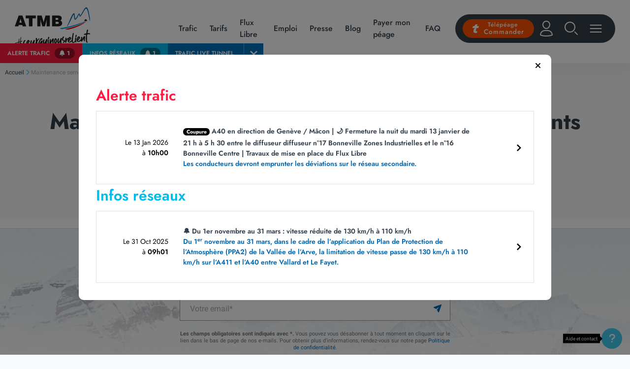

--- FILE ---
content_type: text/html; charset=UTF-8
request_url: https://www.atmb.com/info-travaux/maintenance-semestrielle-aux-tunnels-des-chavants-et-du-chatelard-rn205/
body_size: 17011
content:
<!DOCTYPE html>
<html lang="fr">
      <head>
      <meta charset="utf-8" />
<meta name="viewport" content="width=device-width, initial-scale=1, shrink-to-fit=no" />
<link rel="icon" type="image/png" href="https://www.atmb.com/app/themes/albavia/dist/static/favicon.932cefc2ef124f430cc1.ico" />

                  <link rel="stylesheet" href="https://www.atmb.com/app/themes/albavia/dist/common.c6a0a0e465743a589141.css" />
      

  <link rel="stylesheet" href="https://www.atmb.com/app/themes/albavia/dist/page.94e63ad5301cbe4519b2.css" />
  <link rel="stylesheet" href="https://www.atmb.com/app/themes/albavia/dist/single.3ade7ca105596045a727.css" />

      <meta name='robots' content='index, follow, max-image-preview:large, max-snippet:-1, max-video-preview:-1' />

	<!-- This site is optimized with the Yoast SEO Premium plugin v23.7 (Yoast SEO v23.7) - https://yoast.com/wordpress/plugins/seo/ -->
	<title>Maintenance semestrielle aux tunnels des Chavants et du Châtelard (RN205) - ATMB - Autoroutes et Tunnel du Mont Blanc</title>
	<meta name="description" content="ATMB - Autoroutes et Tunnel du Mont Blanc" />
	<link rel="canonical" href="https://www.atmb.com/info-travaux/maintenance-semestrielle-aux-tunnels-des-chavants-et-du-chatelard-rn205/" />
	<meta property="og:locale" content="fr_FR" />
	<meta property="og:type" content="article" />
	<meta property="og:title" content="Maintenance semestrielle aux tunnels des Chavants et du Châtelard (RN205)" />
	<meta property="og:url" content="https://www.atmb.com/info-travaux/maintenance-semestrielle-aux-tunnels-des-chavants-et-du-chatelard-rn205/" />
	<meta property="og:site_name" content="ATMB - Autoroutes et Tunnel du Mont Blanc" />
	<meta property="article:modified_time" content="2024-10-29T13:32:21+00:00" />
	<meta name="twitter:card" content="summary_large_image" />
	<script type="application/ld+json" class="yoast-schema-graph">{"@context":"https://schema.org","@graph":[{"@type":"WebPage","@id":"https://www.atmb.com/info-travaux/maintenance-semestrielle-aux-tunnels-des-chavants-et-du-chatelard-rn205/","url":"https://www.atmb.com/info-travaux/maintenance-semestrielle-aux-tunnels-des-chavants-et-du-chatelard-rn205/","name":"Maintenance semestrielle aux tunnels des Chavants et du Châtelard (RN205) - ATMB - Autoroutes et Tunnel du Mont Blanc","isPartOf":{"@id":"https://www.atmb.com/#website"},"datePublished":"2022-10-25T09:52:06+00:00","dateModified":"2024-10-29T13:32:21+00:00","breadcrumb":{"@id":"https://www.atmb.com/info-travaux/maintenance-semestrielle-aux-tunnels-des-chavants-et-du-chatelard-rn205/#breadcrumb"},"inLanguage":"fr-FR","potentialAction":[{"@type":"ReadAction","target":["https://www.atmb.com/info-travaux/maintenance-semestrielle-aux-tunnels-des-chavants-et-du-chatelard-rn205/"]}]},{"@type":"BreadcrumbList","@id":"https://www.atmb.com/info-travaux/maintenance-semestrielle-aux-tunnels-des-chavants-et-du-chatelard-rn205/#breadcrumb","itemListElement":[{"@type":"ListItem","position":1,"name":"Accueil","item":"https://www.atmb.com/"},{"@type":"ListItem","position":2,"name":"Maintenance semestrielle aux tunnels des Chavants et du Châtelard (RN205)"}]},{"@type":"WebSite","@id":"https://www.atmb.com/#website","url":"https://www.atmb.com/","name":"ATMB - Autoroutes et Tunnel du Mont Blanc","description":"#ceuxquinousrelient","publisher":{"@id":"https://www.atmb.com/#organization"},"potentialAction":[{"@type":"SearchAction","target":{"@type":"EntryPoint","urlTemplate":"https://www.atmb.com/?s={search_term_string}"},"query-input":{"@type":"PropertyValueSpecification","valueRequired":true,"valueName":"search_term_string"}}],"inLanguage":"fr-FR"},{"@type":"Organization","@id":"https://www.atmb.com/#organization","name":"ATMB - Autoroutes et tunnel du Mont-Blanc","url":"https://www.atmb.com/","logo":{"@type":"ImageObject","inLanguage":"fr-FR","@id":"https://www.atmb.com/#/schema/logo/image/","url":"https://www.atmb.com/app/uploads/2022/04/logo_SVG__256x256.svg","contentUrl":"https://www.atmb.com/app/uploads/2022/04/logo_SVG__256x256.svg","width":256,"height":265,"caption":"ATMB - Autoroutes et tunnel du Mont-Blanc"},"image":{"@id":"https://www.atmb.com/#/schema/logo/image/"}}]}</script>
	<!-- / Yoast SEO Premium plugin. -->


<link rel='stylesheet' id='wp-block-library-css' href='https://www.atmb.com/wp/wp-includes/css/dist/block-library/style.min.css?ver=6.6.2' type='text/css' media='all' />
<style id='safe-svg-svg-icon-style-inline-css' type='text/css'>
.safe-svg-cover{text-align:center}.safe-svg-cover .safe-svg-inside{display:inline-block;max-width:100%}.safe-svg-cover svg{height:100%;max-height:100%;max-width:100%;width:100%}

</style>
<style id='classic-theme-styles-inline-css' type='text/css'>
/*! This file is auto-generated */
.wp-block-button__link{color:#fff;background-color:#32373c;border-radius:9999px;box-shadow:none;text-decoration:none;padding:calc(.667em + 2px) calc(1.333em + 2px);font-size:1.125em}.wp-block-file__button{background:#32373c;color:#fff;text-decoration:none}
</style>
<style id='global-styles-inline-css' type='text/css'>
:root{--wp--preset--aspect-ratio--square: 1;--wp--preset--aspect-ratio--4-3: 4/3;--wp--preset--aspect-ratio--3-4: 3/4;--wp--preset--aspect-ratio--3-2: 3/2;--wp--preset--aspect-ratio--2-3: 2/3;--wp--preset--aspect-ratio--16-9: 16/9;--wp--preset--aspect-ratio--9-16: 9/16;--wp--preset--color--black: #000000;--wp--preset--color--cyan-bluish-gray: #abb8c3;--wp--preset--color--white: #ffffff;--wp--preset--color--pale-pink: #f78da7;--wp--preset--color--vivid-red: #cf2e2e;--wp--preset--color--luminous-vivid-orange: #ff6900;--wp--preset--color--luminous-vivid-amber: #fcb900;--wp--preset--color--light-green-cyan: #7bdcb5;--wp--preset--color--vivid-green-cyan: #00d084;--wp--preset--color--pale-cyan-blue: #8ed1fc;--wp--preset--color--vivid-cyan-blue: #0693e3;--wp--preset--color--vivid-purple: #9b51e0;--wp--preset--gradient--vivid-cyan-blue-to-vivid-purple: linear-gradient(135deg,rgba(6,147,227,1) 0%,rgb(155,81,224) 100%);--wp--preset--gradient--light-green-cyan-to-vivid-green-cyan: linear-gradient(135deg,rgb(122,220,180) 0%,rgb(0,208,130) 100%);--wp--preset--gradient--luminous-vivid-amber-to-luminous-vivid-orange: linear-gradient(135deg,rgba(252,185,0,1) 0%,rgba(255,105,0,1) 100%);--wp--preset--gradient--luminous-vivid-orange-to-vivid-red: linear-gradient(135deg,rgba(255,105,0,1) 0%,rgb(207,46,46) 100%);--wp--preset--gradient--very-light-gray-to-cyan-bluish-gray: linear-gradient(135deg,rgb(238,238,238) 0%,rgb(169,184,195) 100%);--wp--preset--gradient--cool-to-warm-spectrum: linear-gradient(135deg,rgb(74,234,220) 0%,rgb(151,120,209) 20%,rgb(207,42,186) 40%,rgb(238,44,130) 60%,rgb(251,105,98) 80%,rgb(254,248,76) 100%);--wp--preset--gradient--blush-light-purple: linear-gradient(135deg,rgb(255,206,236) 0%,rgb(152,150,240) 100%);--wp--preset--gradient--blush-bordeaux: linear-gradient(135deg,rgb(254,205,165) 0%,rgb(254,45,45) 50%,rgb(107,0,62) 100%);--wp--preset--gradient--luminous-dusk: linear-gradient(135deg,rgb(255,203,112) 0%,rgb(199,81,192) 50%,rgb(65,88,208) 100%);--wp--preset--gradient--pale-ocean: linear-gradient(135deg,rgb(255,245,203) 0%,rgb(182,227,212) 50%,rgb(51,167,181) 100%);--wp--preset--gradient--electric-grass: linear-gradient(135deg,rgb(202,248,128) 0%,rgb(113,206,126) 100%);--wp--preset--gradient--midnight: linear-gradient(135deg,rgb(2,3,129) 0%,rgb(40,116,252) 100%);--wp--preset--font-size--small: 13px;--wp--preset--font-size--medium: 20px;--wp--preset--font-size--large: 36px;--wp--preset--font-size--x-large: 42px;--wp--preset--font-family--inter: "Inter", sans-serif;--wp--preset--font-family--cardo: Cardo;--wp--preset--spacing--20: 0.44rem;--wp--preset--spacing--30: 0.67rem;--wp--preset--spacing--40: 1rem;--wp--preset--spacing--50: 1.5rem;--wp--preset--spacing--60: 2.25rem;--wp--preset--spacing--70: 3.38rem;--wp--preset--spacing--80: 5.06rem;--wp--preset--shadow--natural: 6px 6px 9px rgba(0, 0, 0, 0.2);--wp--preset--shadow--deep: 12px 12px 50px rgba(0, 0, 0, 0.4);--wp--preset--shadow--sharp: 6px 6px 0px rgba(0, 0, 0, 0.2);--wp--preset--shadow--outlined: 6px 6px 0px -3px rgba(255, 255, 255, 1), 6px 6px rgba(0, 0, 0, 1);--wp--preset--shadow--crisp: 6px 6px 0px rgba(0, 0, 0, 1);}:where(.is-layout-flex){gap: 0.5em;}:where(.is-layout-grid){gap: 0.5em;}body .is-layout-flex{display: flex;}.is-layout-flex{flex-wrap: wrap;align-items: center;}.is-layout-flex > :is(*, div){margin: 0;}body .is-layout-grid{display: grid;}.is-layout-grid > :is(*, div){margin: 0;}:where(.wp-block-columns.is-layout-flex){gap: 2em;}:where(.wp-block-columns.is-layout-grid){gap: 2em;}:where(.wp-block-post-template.is-layout-flex){gap: 1.25em;}:where(.wp-block-post-template.is-layout-grid){gap: 1.25em;}.has-black-color{color: var(--wp--preset--color--black) !important;}.has-cyan-bluish-gray-color{color: var(--wp--preset--color--cyan-bluish-gray) !important;}.has-white-color{color: var(--wp--preset--color--white) !important;}.has-pale-pink-color{color: var(--wp--preset--color--pale-pink) !important;}.has-vivid-red-color{color: var(--wp--preset--color--vivid-red) !important;}.has-luminous-vivid-orange-color{color: var(--wp--preset--color--luminous-vivid-orange) !important;}.has-luminous-vivid-amber-color{color: var(--wp--preset--color--luminous-vivid-amber) !important;}.has-light-green-cyan-color{color: var(--wp--preset--color--light-green-cyan) !important;}.has-vivid-green-cyan-color{color: var(--wp--preset--color--vivid-green-cyan) !important;}.has-pale-cyan-blue-color{color: var(--wp--preset--color--pale-cyan-blue) !important;}.has-vivid-cyan-blue-color{color: var(--wp--preset--color--vivid-cyan-blue) !important;}.has-vivid-purple-color{color: var(--wp--preset--color--vivid-purple) !important;}.has-black-background-color{background-color: var(--wp--preset--color--black) !important;}.has-cyan-bluish-gray-background-color{background-color: var(--wp--preset--color--cyan-bluish-gray) !important;}.has-white-background-color{background-color: var(--wp--preset--color--white) !important;}.has-pale-pink-background-color{background-color: var(--wp--preset--color--pale-pink) !important;}.has-vivid-red-background-color{background-color: var(--wp--preset--color--vivid-red) !important;}.has-luminous-vivid-orange-background-color{background-color: var(--wp--preset--color--luminous-vivid-orange) !important;}.has-luminous-vivid-amber-background-color{background-color: var(--wp--preset--color--luminous-vivid-amber) !important;}.has-light-green-cyan-background-color{background-color: var(--wp--preset--color--light-green-cyan) !important;}.has-vivid-green-cyan-background-color{background-color: var(--wp--preset--color--vivid-green-cyan) !important;}.has-pale-cyan-blue-background-color{background-color: var(--wp--preset--color--pale-cyan-blue) !important;}.has-vivid-cyan-blue-background-color{background-color: var(--wp--preset--color--vivid-cyan-blue) !important;}.has-vivid-purple-background-color{background-color: var(--wp--preset--color--vivid-purple) !important;}.has-black-border-color{border-color: var(--wp--preset--color--black) !important;}.has-cyan-bluish-gray-border-color{border-color: var(--wp--preset--color--cyan-bluish-gray) !important;}.has-white-border-color{border-color: var(--wp--preset--color--white) !important;}.has-pale-pink-border-color{border-color: var(--wp--preset--color--pale-pink) !important;}.has-vivid-red-border-color{border-color: var(--wp--preset--color--vivid-red) !important;}.has-luminous-vivid-orange-border-color{border-color: var(--wp--preset--color--luminous-vivid-orange) !important;}.has-luminous-vivid-amber-border-color{border-color: var(--wp--preset--color--luminous-vivid-amber) !important;}.has-light-green-cyan-border-color{border-color: var(--wp--preset--color--light-green-cyan) !important;}.has-vivid-green-cyan-border-color{border-color: var(--wp--preset--color--vivid-green-cyan) !important;}.has-pale-cyan-blue-border-color{border-color: var(--wp--preset--color--pale-cyan-blue) !important;}.has-vivid-cyan-blue-border-color{border-color: var(--wp--preset--color--vivid-cyan-blue) !important;}.has-vivid-purple-border-color{border-color: var(--wp--preset--color--vivid-purple) !important;}.has-vivid-cyan-blue-to-vivid-purple-gradient-background{background: var(--wp--preset--gradient--vivid-cyan-blue-to-vivid-purple) !important;}.has-light-green-cyan-to-vivid-green-cyan-gradient-background{background: var(--wp--preset--gradient--light-green-cyan-to-vivid-green-cyan) !important;}.has-luminous-vivid-amber-to-luminous-vivid-orange-gradient-background{background: var(--wp--preset--gradient--luminous-vivid-amber-to-luminous-vivid-orange) !important;}.has-luminous-vivid-orange-to-vivid-red-gradient-background{background: var(--wp--preset--gradient--luminous-vivid-orange-to-vivid-red) !important;}.has-very-light-gray-to-cyan-bluish-gray-gradient-background{background: var(--wp--preset--gradient--very-light-gray-to-cyan-bluish-gray) !important;}.has-cool-to-warm-spectrum-gradient-background{background: var(--wp--preset--gradient--cool-to-warm-spectrum) !important;}.has-blush-light-purple-gradient-background{background: var(--wp--preset--gradient--blush-light-purple) !important;}.has-blush-bordeaux-gradient-background{background: var(--wp--preset--gradient--blush-bordeaux) !important;}.has-luminous-dusk-gradient-background{background: var(--wp--preset--gradient--luminous-dusk) !important;}.has-pale-ocean-gradient-background{background: var(--wp--preset--gradient--pale-ocean) !important;}.has-electric-grass-gradient-background{background: var(--wp--preset--gradient--electric-grass) !important;}.has-midnight-gradient-background{background: var(--wp--preset--gradient--midnight) !important;}.has-small-font-size{font-size: var(--wp--preset--font-size--small) !important;}.has-medium-font-size{font-size: var(--wp--preset--font-size--medium) !important;}.has-large-font-size{font-size: var(--wp--preset--font-size--large) !important;}.has-x-large-font-size{font-size: var(--wp--preset--font-size--x-large) !important;}
:where(.wp-block-post-template.is-layout-flex){gap: 1.25em;}:where(.wp-block-post-template.is-layout-grid){gap: 1.25em;}
:where(.wp-block-columns.is-layout-flex){gap: 2em;}:where(.wp-block-columns.is-layout-grid){gap: 2em;}
:root :where(.wp-block-pullquote){font-size: 1.5em;line-height: 1.6;}
</style>
<link rel='shortlink' href='https://www.atmb.com/?p=4036451' />
<link rel="alternate" title="oEmbed (JSON)" type="application/json+oembed" href="https://www.atmb.com/wp-json/oembed/1.0/embed?url=https%3A%2F%2Fwww.atmb.com%2Finfo-travaux%2Fmaintenance-semestrielle-aux-tunnels-des-chavants-et-du-chatelard-rn205%2F" />
<link rel="alternate" title="oEmbed (XML)" type="text/xml+oembed" href="https://www.atmb.com/wp-json/oembed/1.0/embed?url=https%3A%2F%2Fwww.atmb.com%2Finfo-travaux%2Fmaintenance-semestrielle-aux-tunnels-des-chavants-et-du-chatelard-rn205%2F&#038;format=xml" />
	<noscript><style>.woocommerce-product-gallery{ opacity: 1 !important; }</style></noscript>
	<style id='wp-fonts-local' type='text/css'>
@font-face{font-family:Inter;font-style:normal;font-weight:300 900;font-display:fallback;src:url('https://www.atmb.com/app/plugins/woocommerce/assets/fonts/Inter-VariableFont_slnt,wght.woff2') format('woff2');font-stretch:normal;}
@font-face{font-family:Cardo;font-style:normal;font-weight:400;font-display:fallback;src:url('https://www.atmb.com/app/plugins/woocommerce/assets/fonts/cardo_normal_400.woff2') format('woff2');}
</style>
		<style type="text/css" id="wp-custom-css">
			.SBH{
	border: 5px solid #0069B4;
border-radius: 26px;
}
.type-post
p {text-align: justify;
}
.banner-subscription__title{
	margin-top:0px;
}
.order-recovery{
	background-color:#ff8657;
	color: #fff !important;
}
.order-recovery a {
	color: #ffffff;
}
.social-wall .wp-inner__text, .slider .wp-inner__text{
	padding: 10px 30px 0px 30px;
}
.maps-infowindow .bodyContent {
	max-width: 100%;
}
body.page-template-template-subscriber-contracts>main>div.main-container>main.subscriber-container>div.container>div>table.table.subscription-table.mb-4.one-line>tbody>tr:last-child {display:none}
.main-offer__offer-infos>img {height: 150px;}
body.from-webview.from-webview-work {
    margin-top: -110px;
}
body.from-webview.from-webview-work>main>div.main-container>div.container>div.wp-content>section.map-tabs>div.tab-content>div.tab-pane>div.timeline-container>dl > dd> div.event > div{
 padding-right: 25px;
}

.navigation nav .main-nav-link {
	font-size:1rem;
	font-weight:500;
}		</style>
		
              <!-- SIRDATA  -->
<script type="text/javascript" src="https://cache.consentframework.com/js/pa/28793/c/1wH8f/stub" referrerpolicy="origin" charset="utf-8"></script>
<script type="text/javascript" src="https://tag.analytics-helper.com/ans/ga?pa=28793&c=93&tid=UA-"></script>
<script type="text/javascript" src="https://cdn.sirdata.eu/youtube-iframe.js"></script>
<script type="text/javascript" src="https://choices.consentframework.com/js/pa/28793/c/1wH8f/cmp" referrerpolicy="origin" charset="utf-8" async></script>

<!-- SIRDATA  -->

<!-- Google Tag Manager -->
<script>(function(w,d,s,l,i){w[l]=w[l]||[];w[l].push({'gtm.start':
new Date().getTime(),event:'gtm.js'});var f=d.getElementsByTagName(s)[0],
j=d.createElement(s),dl=l!='dataLayer'?'&l='+l:'';j.async=true;j.src=
'https://www.googletagmanager.com/gtm.js?id='+i+dl;f.parentNode.insertBefore(j,f);
})(window,document,'script','dataLayer','GTM-TPZ3Z2');</script>
<!-- End Google Tag Manager -->

          </head>
  
  <body class="travaux-template-default single single-travaux postid-4036451 wp-embed-responsive theme-albavia woocommerce-no-js">
          <div class="search-box" id="searchBox">
  <form method="get" role="search" action="https://www.atmb.com" class="search-box__container">
    <div type="button" class="search-box__close" role="button" id="closeSearchBox">
      <img src="https://www.atmb.com/app/themes/albavia/dist/static/icns/close-cross.84da73edb4a3579b81d4.svg" />
    </div>
    <input type="text"
      placeholder="Vous recherchez..."
      name="s"
      minlength="3"
      class="search-input"
      value=""
      role="search"
      required />
    <button type="submit" class="search-submit" role="button" title="Rechercher">
      <img src="https://www.atmb.com/app/themes/albavia/dist/static/icns/search.27422f80d208328e106b.svg"
        height="20"
        alt="Recherche" />
    </button>
  </form>
</div>
<div class="navigation" id="navigation">
  <div class="navigation__inner">
    <div class="">
      <a href="https://www.atmb.com" class="logo-colored" title="Retour à l&#039;accueil">
        <img src="https://www.atmb.com/app/themes/albavia/dist/static/logo-colored.56d19a8d740afad968cc.svg"
          height="45"
          alt="Logo ATMB"
          class="mr-2" />
      </a>
            <img src="https://www.atmb.com/app/themes/albavia/dist/static/baseline.ff1348df6d09db20547f.svg"
        alt="#ceuxquinousrelient"
        height="40"
        class="baseline" />
    </div>
        <div class="">
      <nav role="navigation" class="">
        <div class="contribut-navigation">
                                  <a href="https://www.atmb.com/info-trafic-a40-rn205/"
              target="_self"
              class="main-nav-link dynamic-link"
              title="Trafic">
                                          <span>Trafic</span>
            </a>
                                  <a href="https://www.atmb.com/telepeage-tarifs/"
              target="_self"
              class="main-nav-link dynamic-link"
              title="Tarifs">
                                          <span>Tarifs</span>
            </a>
                                  <a href="https://www.atmb.com/notre-adn/flux-libre-peage-sans-arrets-ni-barrieres/"
              target="_self"
              class="main-nav-link dynamic-link"
              title="Flux Libre">
                                          <span>Flux Libre</span>
            </a>
                                  <a href="https://www.atmb.com/rejoindre-atmb/"
              target="_self"
              class="main-nav-link dynamic-link"
              title="Emploi">
                                          <span>Emploi</span>
            </a>
                                  <a href="https://www.atmb.com/actualites-et-presse/"
              target="_self"
              class="main-nav-link dynamic-link"
              title="Presse">
                                          <span>Presse</span>
            </a>
                                  <a href="https://www.vivre-en-haute-savoie.com/"
              target="_self"
              class="main-nav-link dynamic-link"
              title="Blog">
                                          <span>Blog</span>
            </a>
                                  <a href="https://www.atmb.com/payer-mon-peage/"
              target="_self"
              class="main-nav-link dynamic-link"
              title="Payer mon péage">
                                          <span>Payer mon péage</span>
            </a>
                                  <a href="https://www.atmb.com/aide-et-contact/"
              target="_self"
              class="main-nav-link dynamic-link"
              title="FAQ">
                                          <span>FAQ</span>
            </a>
                  </div>

        <div class="dark-navigation">
          <a href="https://www.atmb.com/telepeage-tarifs/nos_abonnements_telepeage_atmb/" class="btn btn-subscription btn-rounded">
            <img src="https://www.atmb.com/app/themes/albavia/dist/static/icns/electronic-toll.003386013bf115d73789.svg"
              alt="Icône d&#039;abonnement télépéage" />
            <span>Télépéage
              <br/>
            <span class="txt-highlighted">Commander</span></span>
          </a>

                                        <a href="##"
            class="dark-navigation__link user-btn"
            data-placement="left"
            data-toggle="modal"
            data-target="#modal-login"
            title="Mon compte">
            <img src="https://www.atmb.com/app/themes/albavia/dist/static/icns/user-white.4ea513ddf3b30ecc1815.svg"
              alt="Mon compte" />
          </a>

          <a href="##"
            class="dark-navigation__link search-btn"
            id="openSearch"
            data-toggle="tooltip"
            data-placement="left"
            title="Recherche">
            <img src="https://www.atmb.com/app/themes/albavia/dist/static/icns/search-white.ff6eb59fd29dfae765d0.svg"
              alt="Recherche" />
          </a>

          <a href="##"
            class="dark-navigation__link"
            id="openNavigation"
            data-toggle="tooltip"
            data-placement="left"
            title="Menu">
            <img src="https://www.atmb.com/app/themes/albavia/dist/static/icns/menu-burger-white.01ad5f3b896a490ccca0.svg"
              alt="Menu" />
          </a>

                    
                  </div>
      </nav>
    </div>
      </div>
</div>
        <div class="alert-bar" id="alertBar">
          <div class="alert-bar__item item-alert"
        id="atmb-tutorial-step-5"
        data-toggle="modal"
        data-target="#showAlertNetworktModal">
        <p>
          ALERTE <b>TRAFIC</b>
        </p>
        <span class="badge">
          <i class="fas fa-bell"></i>
          1
        </span>
      </div>
              <div class="alert-bar__item item-infos" data-toggle="modal" data-target="#showInfosNetworktModal">
        <p>
          INFOS <b>RÉSEAUX</b>
        </p>
        <span class="badge">
          <i class="fas fa-bell"></i>
          1
        </span>
      </div>
    
                                
    <div class="alert-bar__item item-tunnel open">
      <p>
        <b>TRAFIC LIVE </b>TUNNEL
      </p>
      <span class="item-tunnel-icn">
        <img src="https://www.atmb.com/app/themes/albavia/dist/static/icns/arrow-top.0317e1cf581ce82affe2.svg" alt="" />
      </span>
      <div class="tunnel-content bottom overflow-auto">
        <div class="tunnel-content-close">
          <img src="https://www.atmb.com/app/themes/albavia/dist/static/icns/close-white.0f891041982822026265.svg"
            alt="Fermer" />
        </div>
              Le trafic est fluide<br />
          <a class="tmb-link float-right" href="https://tunnelmb.net/" target="_blank">
          En savoir +
        </a>
      </div>
    </div>
  </div>

  <!-- Modal -->
  <div class="modal fade"
    id="showAlertNetworktModal"
    tabindex="-1"
    aria-labelledby="showAlertNetworktModal"
    aria-hidden="true">
    <div class="modal-dialog modal-xl modal-dialog-centered modal-dialog-scrollable">
      <div class="modal-content alert-modal">
        <div class="modal-body">
          <div class="close-modal" data-dismiss="modal" aria-label="Close">
            <img src="https://www.atmb.com/app/themes/albavia/dist/static/icns/close-cross.84da73edb4a3579b81d4.svg"
              alt="Fermer" />
          </div>
          <div class="modal-alert-content">
            <div class="modal-alert-title color-alert">
              Alerte trafic
            </div>
            <ul class="modal-alert-list">
            <li>
        <a href="https://www.atmb.com/atmb_event/a40-dans-les-deux-sens-de-circulation-%f0%9f%8c%99-fermeture-entre-le-diffuseur-n16-bonneville-centre-et-le-diffuseur-n17-bonneville-zones-industrielles-la-nuit-du-mardi-9-decembre-de/" class="modal-alert-list__link"></a>
        <div class="modal-alert-list__date">
                      Le
            13 Jan 2026<br />
            à
            <b>10h00</b>
                  </div>
        <a class="modal-alert-list__text" href="https://www.atmb.com/atmb_event/a40-dans-les-deux-sens-de-circulation-%f0%9f%8c%99-fermeture-entre-le-diffuseur-n16-bonneville-centre-et-le-diffuseur-n17-bonneville-zones-industrielles-la-nuit-du-mardi-9-decembre-de/" title="">
                                                                          <b>
            <span class="badge badge-pill trafic-break-bg">Coupure</span>
            A40 en direction de Genève / Mâcon | 🌙 Fermeture la nuit du mardi 13 janvier de 21 h à 5 h 30 entre le diffuseur diffuseur n°17 Bonneville Zones Industrielles et le n°16 Bonneville Centre  | Travaux de mise en place du Flux Libre
          </b>
          <p class="mb-0 modal-alert-list__event-content">
            Les conducteurs devront emprunter les déviations sur le réseau secondaire. 
          </p>
        </a>
      </li>
      </ul>
          </div>
        </div>
      </div>
    </div>
  </div>
  <div class="modal fade"
    id="showInfosNetworktModal"
    tabindex="-1"
    aria-labelledby="showInfosNetworktModal"
    aria-hidden="true">
    <div class="modal-dialog modal-xl modal-dialog-centered modal-dialog-scrollable">
      <div class="modal-content alert-modal">
        <div class="modal-body">
          <div class="close-modal" data-dismiss="modal" aria-label="Close">
            <img src="https://www.atmb.com/app/themes/albavia/dist/static/icns/close-cross.84da73edb4a3579b81d4.svg"
              alt="Fermer" />
          </div>
          <div class="modal-alert-content">
            <div class="modal-alert-title color-infos">
              Infos réseaux
            </div>
            <ul class="modal-alert-list">
            <li>
        <a href="https://www.atmb.com/atmb_event_info/hiver-vitesse-110/" class="modal-alert-list__link"></a>
        <div class="modal-alert-list__date">
                      Le
            31 Oct 2025<br />
            à
            <b>09h01</b>
                  </div>
        <a class="modal-alert-list__text" href="https://www.atmb.com/atmb_event_info/hiver-vitesse-110/">
          🔔 Du 1er novembre au 31 mars : vitesse réduite de 130 km/h à 110 km/h
                      <br />
            <span class="modal-alert-list__event-content"><p>Du 1<sup>er</sup> novembre au 31 mars, dans le cadre de l’application du Plan de Protection de l’Atmosphère (PPA2) de la Vallée de l’Arve, la limitation de vitesse passe de 130 km/h à 110 km/h sur l’A411 et l’A40 entre Vallard et Le Fayet.</p>
</span>
                  </a>
      </li>
      </ul>
          </div>
        </div>
      </div>
    </div>
  </div>
      <div class="full-navigation" id="fullNavigation" role="navigation">
  <button class="btn-close" role="button" title="Fermer" id="closeNavigation">
    <i class="fas fa-times text-white"></i>
  </button>
  <div class="container">
    <div class="row">
      <div class="col-lg-12 order-2 order-lg-1">
        <div class="row">
                                  <div class="col-md-6 col-lg-3">
              <ul class="menu">
                <li>
                  <a href="https://www.atmb.com/info-trafic-a40-rn205/"
                    target="_self"
                    class=""
                    title="Info trafic">
                    Info trafic
                  </a>
                </li>
                                  <ul class="sub-menu">
                                                                <li>
                        <a href="https://www.atmb.com/les-webcams-de-la40-et-la-rn205/"
                          target="_self"
                          class=""
                          title="Webcams">
                          Webcams
                        </a>
                      </li>
                                                                <li>
                        <a href="https://www.atmb.com/info-trafic-a40-rn205/"
                          target="_self"
                          class=""
                          title="Trafic en temps réel">
                          Trafic en temps réel
                        </a>
                      </li>
                                                                <li>
                        <a href="https://www.atmb.com/info-trafic-a40-rn205/"
                          target="_self"
                          class=""
                          title="Travaux">
                          Travaux
                        </a>
                      </li>
                                                                <li>
                        <a href="https://www.atmb.com/info-trafic-a40-rn205/attente-tunnel-du-mont-blanc/"
                          target="_self"
                          class=""
                          title="Prévision Tunnel du Mont Blanc">
                          Prévision Tunnel du Mont Blanc
                        </a>
                      </li>
                                                                <li>
                        <a href="https://www.atmb.com/?page_id=4242792"
                          target="_self"
                          class=""
                          title="Réouverture Tunnel du Vuache">
                          Réouverture Tunnel du Vuache
                        </a>
                      </li>
                                                                <li>
                        <a href="https://www.atmb.com/application-mobile-sos-autoroute/"
                          target="_self"
                          class=""
                          title="Appli SOS Autoroute">
                          Appli SOS Autoroute
                        </a>
                      </li>
                                                                <li>
                        <a href="https://www.atmb.com/carte-des-autoroutes-de-france/"
                          target="_self"
                          class=""
                          title="Carte de France">
                          Carte de France
                        </a>
                      </li>
                                      </ul>
                              </ul>
            </div>
                                  <div class="col-md-6 col-lg-3">
              <ul class="menu">
                <li>
                  <a href="https://www.atmb.com/telepeage-tarifs/"
                    target="_self"
                    class=""
                    title="Télépéage &amp; tarifs">
                    Télépéage &amp; tarifs
                  </a>
                </li>
                                  <ul class="sub-menu">
                                                                <li>
                        <a href="https://www.atmb.com/telepeage-tarifs/nos_abonnements_telepeage_atmb/"
                          target="_self"
                          class=""
                          title="Nos offres">
                          Nos offres
                        </a>
                      </li>
                                                                <li>
                        <a href="https://www.atmb.com/payer-mon-peage/"
                          target="_self"
                          class=""
                          title="Payer mon péage">
                          Payer mon péage
                        </a>
                      </li>
                                                                <li>
                        <a href="https://www.atmb.com/telepeage-tarifs/le-telepeage-comment-ca-marche/"
                          target="_self"
                          class=""
                          title="Le télépéage, comment ça marche ?">
                          Le télépéage, comment ça marche ?
                        </a>
                      </li>
                                                                <li>
                        <a href="https://www.atmb.com/telepeage-tarifs/centre-de-relations-clients-atmb-nangy-informations-pratiques/"
                          target="_self"
                          class=""
                          title="Centre de relations clients ATMB à Nangy : informations pratiques">
                          Centre de relations clients ATMB à Nangy : informations pratiques
                        </a>
                      </li>
                                                                <li>
                        <a href="https://www.atmb.com/telepeage-tarifs/tarifs-peage-autoroute-blanche-a40-vehicules-legers/"
                          target="_self"
                          class=""
                          title="Tarifs de l’Autoroute Blanche (A40) pour les véhicules légers">
                          Tarifs de l’Autoroute Blanche (A40) pour les véhicules légers
                        </a>
                      </li>
                                                                <li>
                        <a href="https://www.atmb.com/telepeage-tarifs/les-tarifs-au-tunnel-du-mont-blanc-pour-les-vehicules-legers/"
                          target="_self"
                          class=""
                          title="Tarifs au Tunnel du Mont Blanc pour les véhicules légers">
                          Tarifs au Tunnel du Mont Blanc pour les véhicules légers
                        </a>
                      </li>
                                                                <li>
                        <a href="https://www.atmb.com/telepeage-tarifs/tarifs-peage-autoroute-blanche-a40-poids-lourds/"
                          target="_self"
                          class=""
                          title="Tarifs de l’Autoroute Blanche (A40) pour les poids lourds">
                          Tarifs de l’Autoroute Blanche (A40) pour les poids lourds
                        </a>
                      </li>
                                                                <li>
                        <a href="https://www.atmb.com/telepeage-tarifs/les-tarifs-au-tunnel-du-mont-blanc-pour-les-poids-lourds/"
                          target="_self"
                          class=""
                          title="Tarifs au Tunnel du Mont Blanc pour les poids lourds">
                          Tarifs au Tunnel du Mont Blanc pour les poids lourds
                        </a>
                      </li>
                                      </ul>
                              </ul>
            </div>
                                  <div class="col-md-6 col-lg-3">
              <ul class="menu">
                <li>
                  <a href="https://www.atmb.com/preparer-mon-trajet/"
                    target="_self"
                    class=""
                    title="Préparer mon trajet">
                    Préparer mon trajet
                  </a>
                </li>
                                  <ul class="sub-menu">
                                                                <li>
                        <a href="https://www.atmb.com/preparer-mon-trajet/calculer-mon-trajet-autoroute-blanche-a40-et-le-tunnel-du-mont-blanc/"
                          target="_self"
                          class=""
                          title="Calculer mon trajet">
                          Calculer mon trajet
                        </a>
                      </li>
                                                                <li>
                        <a href="https://www.atmb.com/preparer-mon-trajet/aires-de-service-aires-de-repos-a40-rn205/"
                          target="_self"
                          class=""
                          title="Aires de services et aires de repos sur l’A40 et la RN205">
                          Aires de services et aires de repos sur l’A40 et la RN205
                        </a>
                      </li>
                                                                <li>
                        <a href="https://www.atmb.com/preparer-mon-trajet/atmb-vous-facilite-le-covoiturage-en-haute-savoie/"
                          target="_self"
                          class=""
                          title="ATMB facilite le covoiturage">
                          ATMB facilite le covoiturage
                        </a>
                      </li>
                                                                <li>
                        <a href="https://www.atmb.com/preparer-mon-trajet/ou-recharger-son-vehicule-electrique/"
                          target="_self"
                          class=""
                          title="Où recharger sa voiture électrique ?">
                          Où recharger sa voiture électrique ?
                        </a>
                      </li>
                                                                <li>
                        <a href="https://www.atmb.com/preparer-mon-trajet/les-veloroutes-en-haute-savoie/"
                          target="_self"
                          class=""
                          title="Véloroutes en Haute-Savoie">
                          Véloroutes en Haute-Savoie
                        </a>
                      </li>
                                                                <li>
                        <a href="https://www.atmb.com/preparer-mon-trajet/panne-accident-contresens-autoroute/"
                          target="_self"
                          class=""
                          title="Que faire en cas de panne, accident ou de contre-sens ?">
                          Que faire en cas de panne, accident ou de contre-sens ?
                        </a>
                      </li>
                                                                <li>
                        <a href="https://www.atmb.com/preparer-mon-trajet/conduire-tunnel-du-mont-blanc/"
                          target="_self"
                          class=""
                          title="Tunnel du Mont Blanc : règles, panne et conseils">
                          Tunnel du Mont Blanc : règles, panne et conseils
                        </a>
                      </li>
                                                                <li>
                        <a href="https://www.atmb.com/preparer-mon-trajet/conduire-sur-autoroute/"
                          target="_self"
                          class=""
                          title="Conduire sur l’autoroute">
                          Conduire sur l’autoroute
                        </a>
                      </li>
                                                                <li>
                        <a href="https://www.atmb.com/preparer-mon-trajet/conseils-pour-rouler-en-hiver-sur-autoroute/"
                          target="_self"
                          class=""
                          title="Conseils pour rouler en hiver sur l’autoroute">
                          Conseils pour rouler en hiver sur l’autoroute
                        </a>
                      </li>
                                                                <li>
                        <a href="https://www.atmb.com/preparer-mon-trajet/vos-avis/"
                          target="_self"
                          class=""
                          title="Vos avis sur nos services">
                          Vos avis sur nos services
                        </a>
                      </li>
                                                                <li>
                        <a href="https://www.atmb.com/preparer-mon-trajet/acces-personnes-mobilite-reduite-handicap/"
                          target="_self"
                          class=""
                          title="Accès des personnes ayant un handicap">
                          Accès des personnes ayant un handicap
                        </a>
                      </li>
                                                                <li>
                        <a href="https://www.atmb.com/preparer-mon-trajet/acheter-la-vignette-suisse-tarifs/"
                          target="_self"
                          class=""
                          title="Vignette suisse">
                          Vignette suisse
                        </a>
                      </li>
                                                                <li>
                        <a href="https://www.atmb.com/oeuvres-a40-loustal/"
                          target="_self"
                          class=""
                          title="Les œuvres de Loustal le long de l’A40">
                          Les œuvres de Loustal le long de l’A40
                        </a>
                      </li>
                                      </ul>
                              </ul>
            </div>
                                  <div class="col-md-6 col-lg-3">
              <ul class="menu">
                <li>
                  <a href="https://www.atmb.com/aide-et-contact/nous-contacter/"
                    target="_self"
                    class=""
                    title="Aide & contact">
                    Aide & contact
                  </a>
                </li>
                                  <ul class="sub-menu">
                                                                <li>
                        <a href="https://www.atmb.com/aide-et-contact/nous-contacter/"
                          target="_self"
                          class=""
                          title="Nous contacter">
                          Nous contacter
                        </a>
                      </li>
                                                                <li>
                        <a href="https://www.atmb.com/aide-et-contact/"
                          target="_self"
                          class=""
                          title="FAQ – Comment vous aider ?">
                          FAQ – Comment vous aider ?
                        </a>
                      </li>
                                                                <li>
                        <a href="https://www.atmb.com/aide-et-contact/vos-questions-concernant-le-peage-sur-les-autoroutes-atmb/"
                          target="_self"
                          class=""
                          title="Vos questions concernant le péage sur les autoroutes ATMB">
                          Vos questions concernant le péage sur les autoroutes ATMB
                        </a>
                      </li>
                                                                <li>
                        <a href="https://www.atmb.com/aide-et-contact/comment-vous-aider-votre-badge/"
                          target="_self"
                          class=""
                          title="Votre badge télépéage ATMB, vos factures et votre Espace abonné">
                          Votre badge télépéage ATMB, vos factures et votre Espace abonné
                        </a>
                      </li>
                                                                <li>
                        <a href="https://www.atmb.com/aide-et-contact/vos-questions-autour-du-tunnel-du-mont-blanc/"
                          target="_self"
                          class=""
                          title="Vos questions autour du Tunnel du Mont Blanc">
                          Vos questions autour du Tunnel du Mont Blanc
                        </a>
                      </li>
                                      </ul>
                              </ul>
            </div>
                                  <div class="col-md-6 col-lg-3">
              <ul class="menu">
                <li>
                  <a href="https://www.atmb.com/rejoindre-atmb/"
                    target="_self"
                    class=""
                    title="Rejoignez-nous">
                    Rejoignez-nous
                  </a>
                </li>
                                  <ul class="sub-menu">
                                                                <li>
                        <a href="https://www.atmb.com/rejoindre-atmb/offres-emploi-cdi-cdd/"
                          target="_self"
                          class=""
                          title="Offres d’emploi CDI et CDD">
                          Offres d’emploi CDI et CDD
                        </a>
                      </li>
                                                                <li>
                        <a href="https://www.atmb.com/rejoindre-atmb/offres-emploi-alternance-stage/"
                          target="_self"
                          class=""
                          title="Offres d’emploi Alternance et Stage">
                          Offres d’emploi Alternance et Stage
                        </a>
                      </li>
                                                                <li>
                        <a href="https://www.atmb.com/rejoindre-atmb/candidature/"
                          target="_self"
                          class=""
                          title="Candidature spontanée">
                          Candidature spontanée
                        </a>
                      </li>
                                                                <li>
                        <a href="https://www.atmb.com/rejoindre-atmb/atmb-et-alternance-academie/"
                          target="_self"
                          class=""
                          title="ATMB et l’alternance">
                          ATMB et l’alternance
                        </a>
                      </li>
                                                                <li>
                        <a href="https://www.atmb.com/rejoindre-atmb/decouvrir-collaborateurs-atmb/"
                          target="_self"
                          class=""
                          title="Découvrez les collaborateurs d'ATMB">
                          Découvrez les collaborateurs d'ATMB
                        </a>
                      </li>
                                                                <li>
                        <a href="https://www.atmb.com/rejoindre-atmb/politique-emploi-rse/"
                          target="_self"
                          class=""
                          title="Politique RSE">
                          Politique RSE
                        </a>
                      </li>
                                      </ul>
                              </ul>
            </div>
                                  <div class="col-md-6 col-lg-3">
              <ul class="menu">
                <li>
                  <a href="https://www.atmb.com/devenir-partenaire/"
                    target="_self"
                    class=""
                    title="Devenir partenaire">
                    Devenir partenaire
                  </a>
                </li>
                                  <ul class="sub-menu">
                                                                <li>
                        <a href="https://www.atmb.com/devenir-partenaire/appels-doffres/"
                          target="_self"
                          class=""
                          title="Appels d’offres">
                          Appels d’offres
                        </a>
                      </li>
                                                                <li>
                        <a href="https://www.atmb.com/devenir-partenaire/team-athletes-atmb/"
                          target="_self"
                          class=""
                          title="Team Athlètes ATMB">
                          Team Athlètes ATMB
                        </a>
                      </li>
                                                                <li>
                        <a href="https://www.atmb.com/devenir-partenaire/mecenat-soutenir-mobilite-solidaire/"
                          target="_self"
                          class=""
                          title="Fondation ATMB, soutenir la mobilité solidaire en Haute-Savoie">
                          Fondation ATMB, soutenir la mobilité solidaire en Haute-Savoie
                        </a>
                      </li>
                                                                <li>
                        <a href="https://www.atmb.com/devenir-partenaire/sponsoring-haute-savoie-accompagner-mobilite-durable/"
                          target="_self"
                          class=""
                          title="Sponsoring pour la Haute-Savoie, accompagner la mobilité durable">
                          Sponsoring pour la Haute-Savoie, accompagner la mobilité durable
                        </a>
                      </li>
                                      </ul>
                              </ul>
            </div>
                                  <div class="col-md-6 col-lg-3">
              <ul class="menu">
                <li>
                  <a href="https://www.atmb.com/nos-travaux/"
                    target="_self"
                    class=""
                    title="Nos travaux">
                    Nos travaux
                  </a>
                </li>
                                  <ul class="sub-menu">
                                                                <li>
                        <a href="https://www.atmb.com/nos-travaux/travaux-au-tunnel-du-mont-blanc/"
                          target="_self"
                          class=""
                          title="Travaux au Tunnel du Mont Blanc">
                          Travaux au Tunnel du Mont Blanc
                        </a>
                      </li>
                                                                <li>
                        <a href="https://www.atmb.com/nos-travaux/travaux-tunnel-du-vuache/"
                          target="_self"
                          class=""
                          title="Travaux au Tunnel du Vuache : Modernisation au bénéfice de la sécurité et de l’environnement">
                          Travaux au Tunnel du Vuache : Modernisation au bénéfice de la sécurité et de l’environnement
                        </a>
                      </li>
                                                                <li>
                        <a href="https://www.atmb.com/nos-travaux/travaux-rn205-defile-sainte-marie/"
                          target="_self"
                          class=""
                          title="Travaux sur la RN205 : sécurisation de 1,2 km du secteur sinueux du défilé Sainte-Marie">
                          Travaux sur la RN205 : sécurisation de 1,2 km du secteur sinueux du défilé Sainte-Marie
                        </a>
                      </li>
                                                                <li>
                        <a href="https://www.atmb.com/nos-travaux/travaux-chaussees-saint-julien/"
                          target="_self"
                          class=""
                          title="Travaux à Saint-Julien-en-Genevois (A40) : renouvellement de 20 km de chaussée">
                          Travaux à Saint-Julien-en-Genevois (A40) : renouvellement de 20 km de chaussée
                        </a>
                      </li>
                                                                <li>
                        <a href="https://www.atmb.com/nos-travaux/travaux-maladiere/"
                          target="_self"
                          class=""
                          title="Travaux à Cluses – La Maladière : création de deux giratoires pour améliorer la fluidité du trafic">
                          Travaux à Cluses – La Maladière : création de deux giratoires pour améliorer la fluidité du trafic
                        </a>
                      </li>
                                                                <li>
                        <a href="https://www.atmb.com/nos-travaux/protection-des-captages-eau-potable/"
                          target="_self"
                          class=""
                          title="Travaux de protection des captages d’eau potable">
                          Travaux de protection des captages d’eau potable
                        </a>
                      </li>
                                                                <li>
                        <a href="https://www.atmb.com/nos-travaux/travaux-sur-autoroute/"
                          target="_self"
                          class=""
                          title="Travaux sur autoroute : les règles">
                          Travaux sur autoroute : les règles
                        </a>
                      </li>
                                      </ul>
                              </ul>
            </div>
                                  <div class="col-md-6 col-lg-3">
              <ul class="menu">
                <li>
                  <a href="https://www.atmb.com/notre-adn/"
                    target="_self"
                    class=""
                    title="Notre ADN">
                    Notre ADN
                  </a>
                </li>
                                  <ul class="sub-menu">
                                                                <li>
                        <a href="https://www.atmb.com/notre-adn/la-securite-la-priorite-n-1-datmb/"
                          target="_self"
                          class=""
                          title="La sécurité : la priorité n° 1 d’ATMB">
                          La sécurité : la priorité n° 1 d’ATMB
                        </a>
                      </li>
                                                                <li>
                        <a href="https://www.atmb.com/notre-adn/relier-la-haute-savoie-les-loisirs-le-tourisme-leconomie-et-le-travail/"
                          target="_self"
                          class=""
                          title="La mobilité : relier la Haute-Savoie : loisirs, tourisme, économie et travail">
                          La mobilité : relier la Haute-Savoie : loisirs, tourisme, économie et travail
                        </a>
                      </li>
                                                                <li>
                        <a href="https://www.atmb.com/notre-adn/ecologie-preservation-carnet-de-route-environnement/"
                          target="_self"
                          class=""
                          title="L’écologie : le Carnet de Route #Environnement ">
                          L’écologie : le Carnet de Route #Environnement 
                        </a>
                      </li>
                                                                <li>
                        <a href="https://www.atmb.com/notre-adn/comportements-dangereux/"
                          target="_self"
                          class=""
                          title="Sécurité routière : les comportements dangereux à éviter sur autoroute">
                          Sécurité routière : les comportements dangereux à éviter sur autoroute
                        </a>
                      </li>
                                                                <li>
                        <a href="https://www.atmb.com/notre-adn/poste-de-controle-securite-trafic/"
                          target="_self"
                          class=""
                          title="Le Poste de Contrôle sécurité trafic : la tour de contrôle de l’Autoroute et de la Route Blanches">
                          Le Poste de Contrôle sécurité trafic : la tour de contrôle de l’Autoroute et de la Route Blanches
                        </a>
                      </li>
                                                                <li>
                        <a href="https://www.atmb.com/notre-adn/nangy-nouveau-centre-supervision-peages/"
                          target="_self"
                          class=""
                          title="Nangy : le nouveau centre de supervision de tous les péages">
                          Nangy : le nouveau centre de supervision de tous les péages
                        </a>
                      </li>
                                                                <li>
                        <a href="https://www.atmb.com/notre-adn/investissements/"
                          target="_self"
                          class=""
                          title="Des investissements novateurs et réguliers pour des infrastructures performantes et durables">
                          Des investissements novateurs et réguliers pour des infrastructures performantes et durables
                        </a>
                      </li>
                                                                <li>
                        <a href="https://www.atmb.com/notre-adn/flux-libre-peage-sans-arrets-ni-barrieres/"
                          target="_self"
                          class=""
                          title="Flux Libre : futur péage sans arrêts ni barrières">
                          Flux Libre : futur péage sans arrêts ni barrières
                        </a>
                      </li>
                                                                <li>
                        <a href="https://www.atmb.com/notre-adn/qualite-air-pollution-vallee-arve/"
                          target="_self"
                          class=""
                          title="Qualité de l’air : les sources de pollution en vallée de l’Arve">
                          Qualité de l’air : les sources de pollution en vallée de l’Arve
                        </a>
                      </li>
                                      </ul>
                              </ul>
            </div>
                                  <div class="col-md-6 col-lg-3">
              <ul class="menu">
                <li>
                  <a href="https://www.atmb.com/connaitre-atmb/"
                    target="_self"
                    class=""
                    title="Connaitre ATMB">
                    Connaitre ATMB
                  </a>
                </li>
                                  <ul class="sub-menu">
                                                                <li>
                        <a href="https://www.atmb.com/connaitre-atmb/qui-est-atmb/"
                          target="_self"
                          class=""
                          title="Qui est ATMB ?">
                          Qui est ATMB ?
                        </a>
                      </li>
                                                                <li>
                        <a href="https://www.atmb.com/connaitre-atmb/qui-est-atmb/atmb-ceux-qui-nous-relient/"
                          target="_self"
                          class=""
                          title="ATMB : Ceux qui nous relient">
                          ATMB : Ceux qui nous relient
                        </a>
                      </li>
                                                                <li>
                        <a href="https://www.atmb.com/connaitre-atmb/qui-est-atmb/autoroute-blanche-a40-axe-vital-pour-la-haute-savoie/"
                          target="_self"
                          class=""
                          title="Autoroute Blanche (A40) : axe vital pour la Haute-Savoie">
                          Autoroute Blanche (A40) : axe vital pour la Haute-Savoie
                        </a>
                      </li>
                                                                <li>
                        <a href="https://www.atmb.com/connaitre-atmb/qui-est-atmb/la-route-blanche-rn205-la-voie-dacces-a-chamonix-et-au-tunnel-du-mont-blanc/"
                          target="_self"
                          class=""
                          title="Route Blanche RN205 : voie d’accès vers Chamonix et le Tunnel du Mont Blanc">
                          Route Blanche RN205 : voie d’accès vers Chamonix et le Tunnel du Mont Blanc
                        </a>
                      </li>
                                                                <li>
                        <a href="https://www.atmb.com/connaitre-atmb/qui-est-atmb/le-tunnel-du-mont-blanc-ouvrage-exceptionnel-innovant-et-securise/"
                          target="_self"
                          class=""
                          title="Tunnel du Mont Blanc : tunnel exceptionnel innovant, sécurisé">
                          Tunnel du Mont Blanc : tunnel exceptionnel innovant, sécurisé
                        </a>
                      </li>
                                                                <li>
                        <a href="https://www.atmb.com/connaitre-atmb/service-hivernal-expertise-atmb/"
                          target="_self"
                          class=""
                          title="Le service hivernal : une expertise ATMB">
                          Le service hivernal : une expertise ATMB
                        </a>
                      </li>
                                                                <li>
                        <a href="https://www.atmb.com/connaitre-atmb/expertise-tunneliere-reconnue/"
                          target="_self"
                          class=""
                          title="ATMB : une expertise tunnelière reconnue">
                          ATMB : une expertise tunnelière reconnue
                        </a>
                      </li>
                                                                <li>
                        <a href="https://www.atmb.com/connaitre-atmb/nos-metiers/"
                          target="_self"
                          class=""
                          title="90 métiers">
                          90 métiers
                        </a>
                      </li>
                                                                <li>
                        <a href="https://www.atmb.com/connaitre-atmb/gouvernance-et-statut/"
                          target="_self"
                          class=""
                          title="Statut et gouvernance">
                          Statut et gouvernance
                        </a>
                      </li>
                                                                <li>
                        <a href="https://www.atmb.com/connaitre-atmb/histoire-datmb-les-dates-cles-de-la40-la-rn205-et-le-tunnel-du-mont-blanc/"
                          target="_self"
                          class=""
                          title="Histoire de l’entreprise">
                          Histoire de l’entreprise
                        </a>
                      </li>
                                      </ul>
                              </ul>
            </div>
                                  <div class="col-md-6 col-lg-3">
              <ul class="menu">
                <li>
                  <a href="https://www.atmb.com/actualites-et-presse/"
                    target="_self"
                    class=""
                    title="Actualités et presse">
                    Actualités et presse
                  </a>
                </li>
                                  <ul class="sub-menu">
                                                                <li>
                        <a href="https://www.atmb.com/actualites-et-presse/actualites/"
                          target="_self"
                          class=""
                          title="Actualités">
                          Actualités
                        </a>
                      </li>
                                                                <li>
                        <a href="https://www.atmb.com/actualites-et-presse/communique-presse/"
                          target="_self"
                          class=""
                          title="Communiqués de Presse &amp; Publications">
                          Communiqués de Presse &amp; Publications
                        </a>
                      </li>
                                                                <li>
                        <a href="https://www.atmb.com/actualites-et-presse/suivi-trafic-routier-tunnel-du-mont-blanc-autoroute-a40/"
                          target="_self"
                          class=""
                          title="Le suivi du trafic routier au Tunnel du Mont Blanc et sur l’autoroute A40">
                          Le suivi du trafic routier au Tunnel du Mont Blanc et sur l’autoroute A40
                        </a>
                      </li>
                                                                <li>
                        <a href="https://www.atmb.com/actualites-et-presse/rapports-annuels/"
                          target="_self"
                          class=""
                          title="Rapports annuels">
                          Rapports annuels
                        </a>
                      </li>
                                                                <li>
                        <a href="https://www.atmb.com/actualites-et-presse/charte-graphique-et-logos/"
                          target="_self"
                          class=""
                          title="Charte graphique et logos">
                          Charte graphique et logos
                        </a>
                      </li>
                                                                <li>
                        <a href="https://www.atmb.com/devenir-partenaire/charte-rfar/"
                          target="_self"
                          class=""
                          title="ATMB signataire de la charte RFAR pour des achats responsables">
                          ATMB signataire de la charte RFAR pour des achats responsables
                        </a>
                      </li>
                                      </ul>
                              </ul>
            </div>
                                  <div class="col-md-6 col-lg-3">
              <ul class="menu">
                <li>
                  <a href="https://www.vivre-en-haute-savoie.com/"
                    target="_self"
                    class=""
                    title="Blog Vivre en Haute-Savoie">
                    Blog Vivre en Haute-Savoie
                  </a>
                </li>
                                  <ul class="sub-menu">
                                                                <li>
                        <a href="https://www.vivre-en-haute-savoie.com/aventures-passions-montagne-sport/"
                          target="_self"
                          class=""
                          title="Nos aventures">
                          Nos aventures
                        </a>
                      </li>
                                                                <li>
                        <a href="https://www.vivre-en-haute-savoie.com/voyages-podcast-culture-histoire/"
                          target="_self"
                          class=""
                          title="Voyages en podcast">
                          Voyages en podcast
                        </a>
                      </li>
                                                                <li>
                        <a href="https://www.vivre-en-haute-savoie.com/idees-rando/"
                          target="_self"
                          class=""
                          title="Idées rando">
                          Idées rando
                        </a>
                      </li>
                                                                <li>
                        <a href="https://www.vivre-en-haute-savoie.com/la-cueillette-emilie/"
                          target="_self"
                          class=""
                          title="Renouer avec la nature">
                          Renouer avec la nature
                        </a>
                      </li>
                                                                <li>
                        <a href="https://www.vivre-en-haute-savoie.com/team-athletes-atmb/"
                          target="_self"
                          class=""
                          title="Team Athlètes ATMB">
                          Team Athlètes ATMB
                        </a>
                      </li>
                                                                <li>
                        <a href="https://www.vivre-en-haute-savoie.com/recettes-bien-etre/"
                          target="_self"
                          class=""
                          title="Recettes et bien-être">
                          Recettes et bien-être
                        </a>
                      </li>
                                                                <li>
                        <a href="https://www.vivre-en-haute-savoie.com/decouverte-des-stations/"
                          target="_self"
                          class=""
                          title="Découverte des stations de ski">
                          Découverte des stations de ski
                        </a>
                      </li>
                                      </ul>
                              </ul>
            </div>
                  </div>
      </div>
    </div>
  </div>
</div>
    
            <div id="breadcrumbs" class="breadcrumb-box"><span><span><a href="https://www.atmb.com/">Accueil</a></span> <i class="fas fa-chevron-right text-primary"></i> <span class="breadcrumb_last" aria-current="page">Maintenance semestrielle aux tunnels des Chavants et du Châtelard (RN205)</span></span></div>
    <main>
    <div class="container">
      <div class="page-header">
  <h1 class="big-title">
    Maintenance semestrielle aux tunnels des Chavants et du Châtelard (RN205)
  </h1>
  <div class="share-box" style="">
  <div class="share-box__inner">
    <a href="https://www.facebook.com/sharer/sharer.php?u=https://www.atmb.com/info-travaux/maintenance-semestrielle-aux-tunnels-des-chavants-et-du-chatelard-rn205/"
      title="Partager sur Facebook"
      target="_blank"
      data-toggle="tooltip"
      data-placement="bottom"
      data-original-title="Partager sur Facebook">
      <i class="fab fa-facebook"></i>
    </a>
    <a href="http://www.twitter.com/share?url=https://www.atmb.com/info-travaux/maintenance-semestrielle-aux-tunnels-des-chavants-et-du-chatelard-rn205/"
      title="Partager sur X/Twitter"
      target="_blank"
      data-toggle="tooltip"
      data-placement="bottom"
      data-original-title="Partager sur X/Twitter">
      <i class="fab fa-x-twitter"></i>
    </a>
    <a href="https://www.linkedin.com/feed/?shareActive=true&text=https://www.atmb.com/info-travaux/maintenance-semestrielle-aux-tunnels-des-chavants-et-du-chatelard-rn205/"
      title="Partager sur LinkedIn"
      target="_blank"
      data-toggle="tooltip"
      data-placement="bottom"
      data-original-title="Partager sur LinkedIn">
      <i class="fab fa-linkedin-in"></i>
    </a>
    <a href="mailto:?subject=ATMB.com%20%3A%20Maintenance%20semestrielle%20aux%20tunnels%20des%20Chavants%20et%20du%20Ch%C3%A2telard%20%28RN205%29&amp;body=https%3A%2F%2Fwww.atmb.com%2Finfo-travaux%2Fmaintenance-semestrielle-aux-tunnels-des-chavants-et-du-chatelard-rn205%2F"
      title="Partager par email"
      target="_blank"
      data-toggle="tooltip"
      data-placement="bottom"
      data-original-title="Partager par email">
      <i class="fas fa-envelope"></i>
    </a>
  </div>
</div>
  </div>

      
      <div class="wp-content-container">
        
      </div>
    </div>
  </main>

  
          <!-- Modal -->
<div class="modal fade"
  id="popin-auto-alerts"
  tabindex="-1"
  data-backdrop="static"
  data-keyboard="false"
  aria-hidden="true">
  <div class="modal-dialog modal-xl modal-dialog-centered modal-dialog-scrollable">
    <div class="modal-content alert-modal">
      <div class="modal-body">
        <div class="close-modal" data-dismiss="modal" aria-label="Close">
          <img src="https://www.atmb.com/app/themes/albavia/dist/static/icns/close-cross.84da73edb4a3579b81d4.svg"
            alt="Fermer" />
        </div>
        <div class="modal-alert-content">
                      <div class="modal-alert-title color-alert">
              Alerte trafic
            </div>
            <ul class="modal-alert-list">
            <li>
        <a href="https://www.atmb.com/atmb_event/a40-dans-les-deux-sens-de-circulation-%f0%9f%8c%99-fermeture-entre-le-diffuseur-n16-bonneville-centre-et-le-diffuseur-n17-bonneville-zones-industrielles-la-nuit-du-mardi-9-decembre-de/" class="modal-alert-list__link"></a>
        <div class="modal-alert-list__date">
                      Le
            13 Jan 2026<br />
            à
            <b>10h00</b>
                  </div>
        <a class="modal-alert-list__text" href="https://www.atmb.com/atmb_event/a40-dans-les-deux-sens-de-circulation-%f0%9f%8c%99-fermeture-entre-le-diffuseur-n16-bonneville-centre-et-le-diffuseur-n17-bonneville-zones-industrielles-la-nuit-du-mardi-9-decembre-de/" title="">
                                                                          <b>
            <span class="badge badge-pill trafic-break-bg">Coupure</span>
            A40 en direction de Genève / Mâcon | 🌙 Fermeture la nuit du mardi 13 janvier de 21 h à 5 h 30 entre le diffuseur diffuseur n°17 Bonneville Zones Industrielles et le n°16 Bonneville Centre  | Travaux de mise en place du Flux Libre
          </b>
          <p class="mb-0 modal-alert-list__event-content">
            Les conducteurs devront emprunter les déviations sur le réseau secondaire. 
          </p>
        </a>
      </li>
      </ul>
                                <div class="modal-alert-title color-infos">
              Infos réseaux
            </div>
            <ul class="modal-alert-list">
            <li>
        <a href="https://www.atmb.com/atmb_event_info/hiver-vitesse-110/" class="modal-alert-list__link"></a>
        <div class="modal-alert-list__date">
                      Le
            31 Oct 2025<br />
            à
            <b>09h01</b>
                  </div>
        <a class="modal-alert-list__text" href="https://www.atmb.com/atmb_event_info/hiver-vitesse-110/">
          🔔 Du 1er novembre au 31 mars : vitesse réduite de 130 km/h à 110 km/h
                      <br />
            <span class="modal-alert-list__event-content"><p>Du 1<sup>er</sup> novembre au 31 mars, dans le cadre de l’application du Plan de Protection de l’Atmosphère (PPA2) de la Vallée de l’Arve, la limitation de vitesse passe de 130 km/h à 110 km/h sur l’A411 et l’A40 entre Vallard et Le Fayet.</p>
</span>
                  </a>
      </li>
      </ul>
                  </div>
      </div>
    </div>
  </div>
</div>
    
    <div id="modal-input-file-too-large"
  class="modal fade"
  role="dialog"
  data-default-text="Attention, le poids du fichier renseigné dépasse la limite autorisée">
  <div class="modal-dialog modal-dialog-centered">
    <div class="modal-content">
      <div class="modal-body"></div>
    </div>
  </div>
</div>

                  <footer>
      <!-- modal -->
<div class="modal fade modal-login-generic "
  id="modal-login"
  tabindex="-1"
  aria-hidden="true">
  <div class="modal-dialog modal-dialog-aside modal-lg">
    <div class="modal-content">
      <div class="modal-header no-border">
        <h5 class="modal-title text-center">
          Se connecter
        </h5>
        <button type="button" class="close" data-dismiss="modal" aria-label="Close">
          <span aria-hidden="true">&times;</span>
        </button>
      </div>
      <div class="modal-body pt-0">
                <form name="form-login-modal" id="form-login-modal" action="https://www.atmb.com/wp/wp-login.php" method="post">
  

  <div class="custom-form-group login-username">
    <div class="required">
      *
    </div>
    <label class="custom-label" for="user_login">Numéro abonné</label>
    <input type="text"
      name="log"
      required
      id="user_login"
      class="form-control input"
      value=""
      placeholder="ex :100123456"
      size="20" />
  </div>

  <div class="custom-form-group login-password togglePassword-container">
    <div class="toggle-password">
      <i class="far fa-eye-slash togglePassword" data-input-id="user_pass"></i>
    </div>
    <div class="required">
      *
    </div>
    <label class="custom-label" for="user_pass">Mot de passe</label>
    <input type="password"
      name="pwd"
      required
      id="user_pass"
      class="form-control input"
      value=""
      size="20" />
  </div>

  <small id="passwordHelpBlock" class="form-text text-muted text-right"><a href="https://www.atmb.com/espace-abonne/lost-password/">Première connexion ou mot de passe oublié ?</a></small><input name="redirectIfFail" value="https://www.atmb.com/info-travaux/maintenance-semestrielle-aux-tunnels-des-chavants-et-du-chatelard-rn205" type="hidden" />

  
  <p class="login-submit">
    <input type="submit"
      name="wp-submit"
      id="form-login-modal-submit"
      class="button button-primary"
      value="Se connecter" />
    <input type="hidden" name="redirect_to" value="https://www.atmb.com/espace-abonne/" />
  </p>

  
</form>

        <div class="text-center mt-4">
          <button type="button" class="btn btn-primary modal-login-fake-submit">
            Se connecter
          </button>
        </div>
                  <div class="text-center mt-4">
            
          </div>
              </div>
    </div>

    <div class="modal-content modal-content-aside orange d-none d-lg-block">
      <div class="modal-body">
        <h5 class="modal-title text-center">
          Vous n&#039;avez pas de badge Télépéage ATMB ?
        </h5>
        <div class="mt-4 text-center">
          <a href="https://www.atmb.com/telepeage-tarifs/nos_abonnements_telepeage_atmb/" class="btn btn-outline-light with-border" role="button" aria-pressed="true">
            Nos offres télépéage
          </a>
        </div>
      </div>
    </div>
  </div>
</div>
    <div id="footer-newsletter" class="footer-newsletter">
  <div class="container">
    <h3>
      Abonnez-vous <span>à notre newsletter</span>
    </h3>

    <form
          method="post"
          id="mc-subscribe-form"
          name="mc-subscribe-form"
          class="validate"
          target="_self">
      <div class="footer-newsletter__input">
        <input type="email" value="" name="EMAIL" class="required email" id="mce-EMAIL" required=""
               placeholder="Votre email*"/>
        <div id="newsletter-submit-wrap">
          <!-- btn -->
        </div>
      </div>
    </form>

    <div class="footer-newsletter__message d-none" id="newsletter-message-wrap">
      <div class="newsletter-message alert alert-success" id="newsletter-message-success"></div>
      <div class="newsletter-message alert alert-danger" id="newsletter-message-error"></div>
    </div>


    <p class="footer-newsletter__condition">
      <strong>Les champs obligatoires sont indiqués avec *.</strong>
      Vous pouvez vous désabonner à tout moment en cliquant sur le lien dans le bas de page de nos e-mails.
              Pour obtenir plus d&#039;informations, rendez-vous sur notre page
        <a href="https://www.atmb.com/politique-relative-aux-cookies/">Politique de confidentialité.</a>
          </p>
  </div>
  <img src="https://www.atmb.com/app/themes/albavia/dist/static/footer-newsletter-bg.ab13f571bd8d8dea5d25.jpg"
       alt="ATMB" class="footer-newsletter-bg"/>
</div>
  <div class="container">
    <div class="fixedButtons">
      <a href="https://www.atmb.com/aide-et-contact/nous-contacter/" class="bubble-help">
        <span>Aide et contact</span>
        <i class="fas fa-question"></i>
      </a>
      <a href="#"
        class="scrollToTopBtn"
        data-toggle="tooltip"
        data-trigger="hover"
        data-placement="left"
        title="Retour en haut">
        <img src="https://www.atmb.com/app/themes/albavia/dist/static/back-to-top.a59b755acb3288d0c0e8.svg"
          alt="bouton retour vers le haut"
          width="44px"
          height="47px" />
      </a>
    </div>

    <div class="row d-flex">
      <div class="col-lg-3 mb-5">
        <a href="https://www.atmb.com" class="logo-colored" title="Retour à l&#039;accueil">
          <img src="https://www.atmb.com/app/themes/albavia/dist/static/logo-colored.56d19a8d740afad968cc.svg"
            height="45"
            alt="Logo ATMB" />
        </a>
        <img src="https://www.atmb.com/app/themes/albavia/dist/static/baseline.ff1348df6d09db20547f.svg"
          alt="#ceuxquinousrelient"
          height="40"
          class="baseline" />
      </div>
              <div class="col-6 col-lg-2 mb-4">
          <b class="mb-2 d-block">Rejoignez-nous</b>
                                                  <a href="https://www.atmb.com/rejoindre-atmb/offres-emploi-cdi-cdd/" target="_self" title="CDI et CDD">CDI et CDD</a>
                                        <a href="https://www.atmb.com/rejoindre-atmb/offres-emploi-alternance-stage/" target="_self" title="Alternances et Stages">Alternances et Stages</a>
                                        <a href="https://www.atmb.com/rejoindre-atmb/candidature/" target="_self" title="Candidature spontanée">Candidature spontanée</a>
                              </div>
              <div class="col-6 col-lg-2 mb-4">
          <b class="mb-2 d-block">Notre ADN</b>
                                                  <a href="https://www.atmb.com/notre-adn/ecologie-preservation-carnet-de-route-environnement/" target="_self" title="ATMB et l'écologie">ATMB et l'écologie</a>
                                        <a href="https://www.atmb.com/connaitre-atmb/qui-est-atmb/le-tunnel-du-mont-blanc-ouvrage-exceptionnel-innovant-et-securise/" target="_self" title="Le Tunnel du Mont Blanc">Le Tunnel du Mont Blanc</a>
                                        <a href="https://www.atmb.com/notre-adn/la-securite-la-priorite-n-1-datmb/" target="_self" title="La sécurité : la priorité n° 1">La sécurité : la priorité n° 1</a>
                              </div>
              <div class="col-6 col-lg-2 mb-4">
          <b class="mb-2 d-block">Offres et promo</b>
                                                  <a href="https://www.atmb.com/telepeage-tarifs/nos_abonnements_telepeage_atmb/" target="_self" title="Télépéage particuliers">Télépéage particuliers</a>
                                        <a href="https://www.atmb.com/telepeage-tarifs/les-offres-telepeage-professionnel/" target="_self" title="Télépéage professionnels">Télépéage professionnels</a>
                                        <a href="https://cnp.atmb.com/" target="_self" title="Constatation Non-Paiement">Constatation Non-Paiement</a>
                              </div>
              <div class="col-6 col-lg-2 mb-4">
          <b class="mb-2 d-block">Devenir partenaire</b>
                                                  <a href="https://www.atmb.com/devenir-partenaire/appels-doffres/" target="_self" title="Appels d’offres">Appels d’offres</a>
                                        <a href="https://www.atmb.com/devenir-partenaire/mecenat-soutenir-mobilite-solidaire/" target="_self" title="Mécénat">Mécénat</a>
                                        <a href="https://www.atmb.com/devenir-partenaire/sponsoring-haute-savoie-accompagner-mobilite-durable/" target="_self" title="Sponsoring">Sponsoring</a>
                              </div>
          </div>
    <div class="row d-flex align-items-center">
      <div class="col-lg-3 mb-5"></div>
      <div class="col-lg-6">
        <div class="footer-links">
                                  <a href="https://www.atmb.com/charte-de-protection-de-vos-donnees-personnelles/" target="_self" title="Vos données personnelles">Vos données personnelles</a>
                                  <a href="https://www.atmb.com/mentions-legales/" target="_self" title="Mentions légales">Mentions légales</a>
                                  <a href="https://www.atmb.com/politique-relative-aux-cookies/" target="_self" title="Politique relative aux cookies">Politique relative aux cookies</a>
                                  <a href="https://www.atmb.com/reglement-exploitation/" target="_self" title="Règlement d’exploitation ATMB">Règlement d’exploitation ATMB</a>
                                  <a href="https://www.atmb.com/aide-et-contact/" target="_self" title="FAQ – Comment vous aider ?">FAQ – Comment vous aider ?</a>
                  </div>
      </div>
    </div>
  </div>
</footer>
<div class="fixed-footer">
  <div class="container">
    <div class="d-flex justify-content-between align-items-center">
      <div class="footer-social">
                  <a href="https://www.facebook.com/Autoroutes-et-Tunnel-du-Mont-Blanc-558720854489705" target="_blank" title="Facebook">
            <i class="fab fa-facebook-f text-white mr-2"></i>
          </a>
                  <a href="https://www.linkedin.com/company/autoroutes-et-tunnel-du-mont-blanc" target="_blank" title="Linkedin">
            <i class="fab fa-linkedin text-white mr-2"></i>
          </a>
                  <a href="https://www.youtube.com/channel/UCJlBT6YxPYgrWrHEsdVL5IA" target="_blank" title="Youtube">
            <i class="fab fa-youtube text-white mr-2"></i>
          </a>
                  <a href="http://x.com" target="_blank" title="X">
            <i class="fab fa-x-twitter text-white mr-2"></i>
          </a>
                  <a href="https://www.instagram.com/atmbinfo/" target="_blank" title="Instagram">
            <i class="fab fa-instagram text-white mr-2"></i>
          </a>
              </div>
      <div class="footer-social-annexe">
                            <a href="https://www.atmb.com/aide-et-contact/" target="_self" title="FAQ" class="ml-3 btn btn-rounded btn-faq menu-item menu-item-type-custom menu-item-object-custom menu-item-4005685">
            <i class="far fa-question-circle mr-2"></i>
            <span>FAQ</span>
          </a>
              </div>
    </div>
  </div>
</div>
                                <script type="text/javascript">
            const ajaxurl = "https://www.atmb.com/wp/wp-admin/admin-ajax.php";
          </script>
                <script src="https://www.atmb.com/app/themes/albavia/dist/common.d9a12830f14782090b71.js"></script>
      
  <script src="https://www.atmb.com/app/themes/albavia/dist/single.f4801422330f059d1243.js"></script>
      	<script type='text/javascript'>
		(function () {
			var c = document.body.className;
			c = c.replace(/woocommerce-no-js/, 'woocommerce-js');
			document.body.className = c;
		})();
	</script>
	<link rel='stylesheet' id='wc-blocks-style-css' href='https://www.atmb.com/app/plugins/woocommerce/assets/client/blocks/wc-blocks.css?ver=wc-9.3.3' type='text/css' media='all' />

      </body>
</html>


--- FILE ---
content_type: text/css
request_url: https://www.atmb.com/app/themes/albavia/dist/page.94e63ad5301cbe4519b2.css
body_size: 2275
content:
.categories-relationship{margin-bottom:35px}.categories-relationship__item{background-color:#fff;border:1px solid #e2e2e2;display:block;font-weight:300;height:100%;overflow:hidden;padding:60px 40px 50px;position:relative}.categories-relationship__item:active .arrow,.categories-relationship__item:focus .arrow,.categories-relationship__item:hover .arrow{right:5px}.categories-relationship__item .arrow{align-items:center;bottom:20px;display:flex;position:absolute;right:10px;transition:all .3s ease-in-out}.categories-relationship__item .highlight-bloc-icon{width:89%}@media screen and (max-width:1200px){.categories-relationship__item .highlight-bloc-icon{width:69%}}@media screen and (max-width:992px){.categories-relationship__item .highlight-bloc-icon{width:100%}}@media screen and (max-width:768px){.categories-relationship__item .highlight-bloc-icon{width:100%}}.categories-relationship__item.highlight{align-items:center;background-color:var(--category-color,#fff);display:flex;justify-content:center;text-align:center}.categories-relationship__item.highlight:active:before,.categories-relationship__item.highlight:focus:before,.categories-relationship__item.highlight:hover:before{border:1px solid #fff;bottom:15px;left:15px;right:15px;top:15px}.categories-relationship__item.highlight:before{border:1px solid hsla(0,0%,100%,.3);bottom:10px;content:"";left:10px;position:absolute;right:10px;top:10px;transition:all .3s ease-in-out}.categories-relationship__item.highlight h3 a{color:var(--category-color-text,#333e48);font-size:25px;font-size:1.5625rem}.categories-relationship__item.highlight p{color:var(--category-color-text,#888)}.categories-relationship__item.highlight .arrow{display:none}.categories-relationship__item h3 a{color:#333e48;font-size:18px;font-size:1.125rem;font-weight:600}.categories-relationship__item p{color:#888;font-size:14px;font-size:.875rem}.categories-relationship__item-icon{max-width:280px}.help-container{border-left:1px dashed #000;margin-bottom:80px}@media screen and (max-width:576px){.help-container{margin-bottom:40px}}.help-contact{font-family:Jost,sans-serif;font-size:1.25rem;font-weight:600;padding-left:35px}.help-contact span{color:var(--category-color,#333e48);font-size:25px;font-size:1.5625rem;font-weight:900}@media screen and (max-width:576px){.help-contact{font-size:1rem}.help-contact span{display:inline-block;font-size:1rem}}.help-item{margin-bottom:80px}@media screen and (max-width:576px){.help-item{margin-bottom:40px}}.help-item .custom-label{width:100px}@media screen and (max-width:576px){.help-item .custom-label{width:100%}}.help-item__number{align-items:center;background-color:var(--category-color,#333e48);border:3px solid #f8f9fb;border-radius:100%;color:#fff;display:flex;font-size:1rem;font-weight:600;height:36px;justify-content:center;margin-right:15px;width:36px}.help-item__submit,.help-item__title{align-items:center;display:flex;left:-18px;margin-bottom:20px;position:relative}@media screen and (max-width:576px){.help-item__title{font-size:1rem}}.help-item__content{padding-left:35px}@media screen and (max-width:576px){.help-item__content{padding-left:15px}}.archive,.error404,.page-template,.page-template-default,.post-template-default,.search,.single{background-color:#f8f9fb}.archive .navigation,.error404 .navigation,.page-template .navigation,.page-template-default .navigation,.post-template-default .navigation,.search .navigation,.single .navigation{background-color:#fff}.archive .navigation .baseline,.error404 .navigation .baseline,.page-template .navigation .baseline,.page-template-default .navigation .baseline,.post-template-default .navigation .baseline,.search .navigation .baseline,.single .navigation .baseline{display:inline-block}.archive .navigation .logo-white,.error404 .navigation .logo-white,.page-template .navigation .logo-white,.page-template-default .navigation .logo-white,.post-template-default .navigation .logo-white,.search .navigation .logo-white,.single .navigation .logo-white{display:none}.archive .navigation .logo-colored,.error404 .navigation .logo-colored,.page-template .navigation .logo-colored,.page-template-default .navigation .logo-colored,.post-template-default .navigation .logo-colored,.search .navigation .logo-colored,.single .navigation .logo-colored{display:inline}.archive .alert-bar,.error404 .alert-bar,.page-template .alert-bar,.page-template-default .alert-bar,.post-template-default .alert-bar,.search .alert-bar,.single .alert-bar{display:flex!important}.archive main,.error404 main,.page-template main,.page-template-default main,.post-template-default main,.search main,.single main{margin-top:220px}@media screen and (max-width:768px){.archive main,.error404 main,.page-template main,.page-template-default main,.post-template-default main,.search main,.single main{margin-top:180px}}.big-title{color:var(--category-color,#333e48)}.share-box{align-items:center;display:flex;justify-content:center;margin:35px auto 50px;max-width:670px;position:relative}.share-box__inner{background-color:#f8f9fb;padding:0 20px;position:relative;z-index:1}.share-box__inner a{color:#333e48;font-size:20px;font-size:1.25rem;margin:0 5px;transition:all .2s ease-in-out}.share-box__inner a:active,.share-box__inner a:focus,.share-box__inner a:hover{color:#42cbef}.share-box:before{content:"";height:1px;left:0;position:absolute;right:0;top:50%;transform:translateY(-50%)}.page-subtitle,.share-box:before{background-color:var(--category-color,#82dbf3)}.page-subtitle{box-decoration-break:clone;-webkit-box-decoration-break:clone;color:var(--category-color-text,#000);display:inline;font-family:Jost,sans-serif;font-size:25px;font-size:1.5625rem;font-weight:300;line-height:1.6;padding:.45rem}@media screen and (max-width:768px){.page-subtitle{font-size:20px;font-size:1.25rem}.page-subtitle br{display:none}}@media screen and (max-width:576px){.page-subtitle{font-size:16px;font-size:1rem;padding:.3rem}}.subtitle{font-family:Jost,sans-serif;font-size:25px;font-size:1.5625rem;font-weight:300;margin-bottom:80px;position:relative;text-align:center}.subtitle p{background-color:var(--category-color,#82dbf3);box-decoration-break:clone;-webkit-box-decoration-break:clone;color:var(--category-color-text,#000);display:inline;padding:.45rem}@media screen and (max-width:768px){.subtitle{font-size:20px;font-size:1.25rem}.subtitle br{display:none}}@media screen and (max-width:576px){.subtitle{font-size:16px;font-size:1rem}.subtitle p{padding:.3rem}}.wp-content{margin-bottom:80px}.publication-infos{align-items:center;border-bottom:1px solid #c3c4c5;border-top:1px solid #c3c4c5;display:flex;font-size:14px;font-size:.875rem;justify-content:space-between;margin:0 auto 60px;padding:10px 0}.list-group.big .list-group-item{padding:30px}.list-group.big .list-group-item.with-link{padding-right:100px;position:relative}.list-group.big .list-group-item__link{align-items:center;bottom:0;display:flex;justify-content:center;position:absolute;right:0;top:0;width:50px}.job-container__col{border-right:1px dashed #c3c4c5;margin-right:20px;padding-right:20px;text-align:right}@media screen and (max-width:768px){.job-container__col{border:none;border-bottom:1px dashed #000;height:auto!important;margin:0 0 40px;padding:20px 0;text-align:left}}.job-container__col ul{list-style:none;padding:0}.job-container__col ul li{margin-bottom:10px}@media screen and (max-width:768px){.job-container__col ul li{margin-bottom:0}}.job-container .linkedin-btn{align-items:center;color:#000;display:flex;font-size:11px;font-size:.6875rem;font-weight:600;justify-content:flex-end;padding:25px 0}.job-container .print-btn{border-top:1px dashed #c3c4c5;padding:25px 0}.lost-password-bottom{display:flex;justify-content:space-between}@media screen and (max-width:576px){.lost-password-bottom{flex-direction:column}.lost-password-bottom-element:first-child{margin-bottom:.5rem}}.accordion-question-answer .fa-chevron-down{font-size:10px;margin-left:5px;transform:rotate(-180deg);transition:.25s ease-in-out}.accordion-question-answer a.question.collapsed .fa-chevron-down{transform:rotate(0);transition:.25s ease-in-out}@media print{body{zoom:100%;background-color:#fff!important}main{font-size:16px;font-size:1rem;margin-top:0!important}.subtitle{font-size:18px;font-weight:600;margin:0 auto 40px;text-align:center;width:90%}.subtitle p{background:transparent!important;color:#000!important;padding:0!important}.subtitle p br{display:none}#alertBar,#query-monitor-main,.alert,.baseline,.breadcrumb-box,.btn,.bubble-help,.fixed-footer,.full-navigation,.publication-infos,.search-box,.share-box,.slider,footer,nav{display:none!important}.navigation{box-shadow:none;position:relative}.navigation__inner{justify-content:center}.navigation__inner img{height:60px;margin:0!important}.main-container{background:#fff;display:block;hyphens:auto;margin:0 auto 50px!important}.main-container p{text-align:justify}.big-title{border-bottom:1px solid #ccc;font-size:20px;font-size:1.25rem;margin-bottom:50px;padding-bottom:20px}.job-container__col{border:none;margin:0;padding:0;text-align:left}.job-container__col li{margin-bottom:0!important}.timeline-container dl{padding:40px 0 40px 100px}.event__links,.timeline-container dl:before{display:none!important}}

--- FILE ---
content_type: text/css
request_url: https://www.atmb.com/app/themes/albavia/dist/single.3ade7ca105596045a727.css
body_size: 1
content:
.post-template-default{background-color:#f8f9fb}.post-template-default main{margin-top:220px}

--- FILE ---
content_type: image/svg+xml
request_url: https://www.atmb.com/app/themes/albavia/dist/static/icns/search-white.ff6eb59fd29dfae765d0.svg
body_size: 1112
content:
<?xml version="1.0" encoding="UTF-8"?>
<svg width="27px" height="27px" viewBox="0 0 27 27" version="1.1" xmlns="http://www.w3.org/2000/svg" xmlns:xlink="http://www.w3.org/1999/xlink">
    <title>search-to-close</title>
    <g id="Page-1" stroke="none" stroke-width="1" fill="none" fill-rule="evenodd" stroke-linecap="round" stroke-linejoin="round">
        <g id="PAGE-ACCUEIL-V2.5" transform="translate(-1329.000000, -41.000000)" stroke="#FFFFFF" stroke-width="2">
            <g id="Group-42" transform="translate(29.000000, 20.000000)">
                <g id="Group-24" transform="translate(581.000000, 4.000000)">
                    <g id="Group-28" transform="translate(28.000000, 0.000000)">
                        <g id="search-to-close" transform="translate(692.000000, 18.000000)">
                            <line x1="20" y1="20" x2="25" y2="25" id="Path" stroke-dasharray="33.94"></line>
                            <line x1="25" y1="1" x2="1" y2="25" id="Path" opacity="0" stroke-dasharray="33.94"></line>
                            <circle id="Oval" cx="10" cy="10" r="10"></circle>
                        </g>
                    </g>
                </g>
            </g>
        </g>
    </g>
</svg>

--- FILE ---
content_type: application/javascript
request_url: https://www.atmb.com/app/themes/albavia/dist/single.f4801422330f059d1243.js
body_size: 25
content:
(self.webpackChunkalbavia=self.webpackChunkalbavia||[]).push([[611],{6384:()=>{},9627:()=>{}},a=>{var b=b=>a(a.s=b);b(6384),b(9627)}]);

--- FILE ---
content_type: image/svg+xml
request_url: https://www.atmb.com/app/themes/albavia/dist/static/back-to-top.a59b755acb3288d0c0e8.svg
body_size: 824
content:
<?xml version="1.0" encoding="UTF-8"?>
<svg width="188px" height="55px" version="1.1"
    xmlns="http://www.w3.org/2000/svg"
    xmlns:xlink="http://www.w3.org/1999/xlink" viewBox="0 0 108.34 108.34">
    <defs>
        <style>.cls-1,.cls-2{fill:#00bbeb;}.cls-1,.cls-4{stroke:#00bbeb;stroke-miterlimit:10;}.cls-3{clip-path:url(#clip-path);}.cls-4{fill:none;}.cls-5{fill:#00a5f0;}</style>
        <clipPath id="clip-path">
            <circle class="cls-1" cx="-23.75" cy="-816.92" r="3" />
        </clipPath>
    </defs>
    <g id="Calque_1" data-name="Calque 1">
        <circle class="cls-2" cx="-23.75" cy="-816.92" r="3" />
        <circle class="cls-4" cx="-23.75" cy="-816.92" r="3" />
    </g>
    <g id="Calque_2" data-name="Calque 2">
        <path class="cls-5" d="M54.17,4.17a50,50,0,1,0,50,50A50,50,0,0,0,54.17,4.17ZM75.29,69.08,54.17,48,33,69.08l-4.35-4.35L54.17,39.25,79.64,64.73Z" />
    </g>
</svg>

--- FILE ---
content_type: image/svg+xml
request_url: https://www.atmb.com/app/themes/albavia/dist/static/icns/search.27422f80d208328e106b.svg
body_size: 1010
content:
<?xml version="1.0" encoding="UTF-8"?>
<svg width="27px" height="27px" viewBox="0 0 27 27" version="1.1" xmlns="http://www.w3.org/2000/svg" xmlns:xlink="http://www.w3.org/1999/xlink">
    <title>search-to-close</title>
    <g id="Pages" stroke="none" stroke-width="1" fill="none" fill-rule="evenodd" stroke-linecap="round" stroke-linejoin="round">
        <g id="HOME-V3" transform="translate(-1194.000000, -44.000000)" stroke-width="2">
            <g id="Group-24" transform="translate(750.000000, 24.000000)">
                <g id="Group-28" transform="translate(30.000000, 13.000000)">
                    <g id="search-to-close" transform="translate(415.000000, 8.000000)">
                        <line x1="20" y1="20" x2="25" y2="25" id="Path" stroke="#333E48" stroke-dasharray="33.94"></line>
                        <line x1="25" y1="1" x2="1" y2="25" id="Path" stroke="#000000" opacity="0" stroke-dasharray="33.94"></line>
                        <circle id="Oval" stroke="#333E48" cx="10" cy="10" r="10"></circle>
                    </g>
                </g>
            </g>
        </g>
    </g>
</svg>

--- FILE ---
content_type: image/svg+xml
request_url: https://www.atmb.com/app/themes/albavia/dist/static/icns/user-white.4ea513ddf3b30ecc1815.svg
body_size: 884
content:
<?xml version="1.0" encoding="UTF-8"?>
<svg width="26px" height="32px" viewBox="0 0 26 32" version="1.1" xmlns="http://www.w3.org/2000/svg" xmlns:xlink="http://www.w3.org/1999/xlink">
    <title>single-02</title>
    <g id="Page-1" stroke="none" stroke-width="1" fill="none" fill-rule="evenodd" stroke-linecap="round" stroke-linejoin="round">
        <g id="FULL-NAV" transform="translate(-1092.000000, -267.000000)" stroke="#FFFFFF" stroke-width="2">
            <g id="Group-40" transform="translate(-1.000000, 0.000000)">
                <g id="single-02" transform="translate(1094.000000, 268.000000)">
                    <path d="M15,19 L9,19 C4.029,19 0,23.029 0,28 L0,28 C0,28 4.5,30 12,30 C19.5,30 24,28 24,28 L24,28 C24,23.029 19.971,19 15,19 Z" id="Path"></path>
                    <path d="M5,7 C5,3.134 8.134,0 12,0 C15.866,0 19,3.134 19,7 C19,10.866 15.866,15 12,15 C8.134,15 5,10.866 5,7 Z" id="Path"></path>
                </g>
            </g>
        </g>
    </g>
</svg>

--- FILE ---
content_type: image/svg+xml
request_url: https://www.atmb.com/app/themes/albavia/dist/static/icns/close-white.0f891041982822026265.svg
body_size: 528
content:
<?xml version="1.0" encoding="UTF-8"?>
<svg width="12px" height="12px" viewBox="0 0 12 12" version="1.1" xmlns="http://www.w3.org/2000/svg" xmlns:xlink="http://www.w3.org/1999/xlink">
    <title>Path</title>
    <g id="Page-1" stroke="none" stroke-width="1" fill="none" fill-rule="evenodd">
        <g id="PAGE-ACCUEIL-V2--ALERTE-RÉSEAUX" transform="translate(-1244.000000, -320.000000)" fill="#FFFFFF" fill-rule="nonzero">
            <polygon id="Path" points="1253.6 320 1250 323.6 1246.4 320 1244 322.4 1247.6 326 1244 329.6 1246.4 332 1250 328.4 1253.6 332 1256 329.6 1252.4 326 1256 322.4"></polygon>
        </g>
    </g>
</svg>

--- FILE ---
content_type: image/svg+xml
request_url: https://www.atmb.com/app/themes/albavia/dist/static/icns/electronic-toll.003386013bf115d73789.svg
body_size: 2481
content:
<?xml version="1.0" encoding="UTF-8"?>
<svg width="13px" height="18px" viewBox="0 0 13 18" version="1.1" xmlns="http://www.w3.org/2000/svg" xmlns:xlink="http://www.w3.org/1999/xlink">
    <title>Fill 1</title>
    <g id="Pages" stroke="none" stroke-width="1" fill="none" fill-rule="evenodd">
        <g id="HOME-V3" transform="translate(-1265.000000, -47.000000)" fill="#FFFFFF">
            <g id="Group-24" transform="translate(750.000000, 24.000000)">
                <g id="Group-28" transform="translate(30.000000, 13.000000)">
                    <g id="Group-25" transform="translate(467.000000, 0.000000)">
                        <path d="M26.0171504,18 C24.3557681,18.0001205 22.862455,18.1874141 21.5159598,19.0971257 C21.3220006,19.2282553 21.1379659,19.4841267 21.0705441,19.7246917 C20.7614823,20.8272409 20.4573828,21.9350931 20.2279327,23.0605418 C20.0830567,23.7712691 19.9340813,24.5402091 20.0308452,25.2410535 C20.2365627,26.7298806 21.2527449,27.4333764 22.4597578,27.7765069 C23.9334376,28.1952056 25.4002135,27.9709113 26.8487584,27.5534178 C26.961272,27.520997 27.1239474,27.4473571 27.1527501,27.3514204 C27.449622,26.3624043 27.7237322,25.3649516 28,24.3844928 C27.1522107,24.3844928 26.3866221,24.4663282 25.642177,24.3613522 C24.9086273,24.257702 24.6251319,23.68401 24.7831687,22.8736098 C24.9043123,22.2521905 25.0622412,21.6392079 25.2191993,21.0273099 C25.4682826,20.0546851 25.7300951,19.086158 26.0171504,18 M28.1299577,10.0427577 C27.9941808,10.0246529 27.900876,9.98582267 27.8198334,10.0053569 C26.3648582,10.3559007 24.9092141,10.7035858 23.4612618,11.0846219 C23.3097669,11.1245241 23.1500228,11.3483338 23.0899377,11.5242608 C22.8942986,12.0973039 22.7104758,12.6797569 22.5848432,13.2738827 C22.4817286,13.7615233 22.2843059,13.9509098 21.7962671,13.9194645 C21.0225173,13.8697952 20.2427477,13.883493 19.4681061,13.9249436 C19.2924211,13.9343534 19.0285591,14.1317204 18.9731559,14.3040741 C18.6261334,15.3839347 18.3235895,16.4802326 18.0159177,17.5742675 C17.982921,17.6914727 18.0114587,17.8284504 18.0114587,17.9426779 C18.0851439,17.969597 18.1194782,17.9930618 18.1538126,17.9930618 C21.9439719,17.998541 25.7342426,18.0075934 29.5242904,17.9880592 C29.6890508,17.9872254 29.9442177,17.7559118 30.001516,17.5755777 C30.3331549,16.5320459 30.6198693,15.4719577 30.9166165,14.4158002 C30.9559673,14.2758447 30.9658886,14.1263604 31,13.9155339 L27.0500967,13.9155339 C27.4203061,12.587565 27.770227,11.3327302 28.1299577,10.0427577" id="Fill-1"></path>
                    </g>
                </g>
            </g>
        </g>
    </g>
</svg>